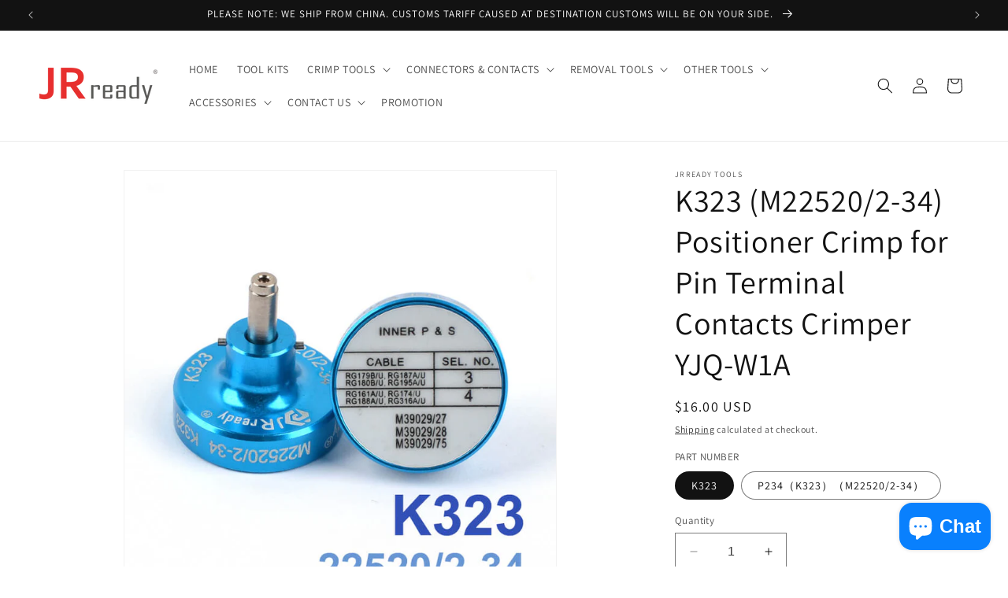

--- FILE ---
content_type: text/plain; charset=utf-8
request_url: https://sp-micro-proxy.b-cdn.net/micro?unique_id=jrready-tools.myshopify.com
body_size: 6072
content:
{"site":{"free_plan_limit_reached":false,"billing_status":null,"billing_active":true,"pricing_plan_required":false,"settings":{"proof_mobile_position":"Bottom","proof_desktop_position":"Bottom Left","proof_pop_size":"default","proof_start_delay_time":1,"proof_time_between":3,"proof_display_time":50,"proof_visible":false,"proof_cycle":true,"proof_mobile_enabled":true,"proof_desktop_enabled":true,"proof_tablet_enabled":null,"proof_locale":"en","proof_show_powered_by":false},"site_integrations":[{"id":"216111","enabled":true,"integration":{"name":"Shopify Add To Cart","handle":"shopify_storefront_add_to_cart","pro":false},"settings":{"proof_onclick_new_tab":null,"proof_exclude_pages":null,"proof_include_pages":[],"proof_display_pages_mode":"excluded","proof_minimum_activity_sessions":null,"proof_height":110,"proof_bottom":10,"proof_top":10,"proof_right":10,"proof_left":10,"proof_background_color":"#FFFFFF","proof_background_image_url":null,"proof_font_color":"#000000","proof_border_radius":40,"proof_padding_top":0,"proof_padding_bottom":0,"proof_padding_left":8,"proof_padding_right":16,"proof_icon_color":null,"proof_icon_background_color":null,"proof_hours_before_obscure":48,"proof_minimum_review_rating":5,"proof_highlights_color":"#fdcb6e","proof_display_review":true,"proof_show_review_on_hover":true,"proof_summary_time_range":1440,"proof_summary_minimum_count":10,"proof_show_media":false,"proof_show_message":false,"proof_media_url":null,"proof_media_position":null,"proof_nudge_click_url":null,"proof_icon_url":null,"proof_icon_mode":null,"proof_icon_enabled":false},"template":{"id":"36","body":{"top":"{{first_name}} in {{city}}, {{province}} {{country}}","middle":"Added to Cart {{product_title}}"},"raw_body":"<top>{{first_name}} in {{city}}, {{province}} {{country}}</top><middle>Added to Cart {{product_title}}</middle>","locale":"en"}},{"id":"216112","enabled":true,"integration":{"name":"Shopify Purchase","handle":"shopify_api_purchase","pro":false},"settings":{"proof_onclick_new_tab":null,"proof_exclude_pages":null,"proof_include_pages":[],"proof_display_pages_mode":"excluded","proof_minimum_activity_sessions":null,"proof_height":110,"proof_bottom":10,"proof_top":10,"proof_right":10,"proof_left":10,"proof_background_color":"#FFFFFF","proof_background_image_url":null,"proof_font_color":"#000000","proof_border_radius":40,"proof_padding_top":0,"proof_padding_bottom":0,"proof_padding_left":8,"proof_padding_right":16,"proof_icon_color":null,"proof_icon_background_color":null,"proof_hours_before_obscure":48,"proof_minimum_review_rating":5,"proof_highlights_color":"#fdcb6e","proof_display_review":true,"proof_show_review_on_hover":true,"proof_summary_time_range":1440,"proof_summary_minimum_count":10,"proof_show_media":false,"proof_show_message":false,"proof_media_url":null,"proof_media_position":null,"proof_nudge_click_url":null,"proof_icon_url":null,"proof_icon_mode":null,"proof_icon_enabled":false},"template":{"id":"4","body":{"top":"{{first_name}} in {{city}}, {{province}} {{country}}","middle":"Purchased {{product_title}}"},"raw_body":"<top>{{first_name}} in {{city}}, {{province}} {{country}}</top><middle>Purchased {{product_title}}</middle>","locale":"en"}}],"events":[{"id":"242501425","created_at":"2025-12-19T02:50:14.000Z","variables":{"first_name":"Someone","city":"Taipei/Taiwan","province":null,"province_code":null,"country":"Taiwan","country_code":"TW","product_title":"JRready NEW-AS2 Colorful Appearance Small Size Wire Crimper ( M22520/2-01 Equivalent)20-32 AWG"},"click_url":"https://www.jrdtools.com/products/jrready-new-as2-colorful-appearance-small-size-wire-crimper-afm8-m22520-2-01-act-m101-equivalent20-32-awg-send-1-pc-act-wn10-wire-cutter-的副本","image_url":"https://cdn.shopify.com/s/files/1/0079/5534/9577/products/NEW-AS2_99812269-d325-435e-9766-797f0289fb66.jpg?v=1709083963","product":{"id":"47165347","product_id":"6598795984969","title":"JRready NEW-AS2 Colorful Appearance Small Size Wire Crimper ( M22520/2-01 Equivalent)20-32 AWG","created_at":"2021-08-27T09:15:16.000Z","updated_at":"2025-12-19T05:08:38.151Z","published_at":"2021-08-27T09:15:16.000Z"},"site_integration":{"id":"216112","enabled":true,"integration":{"name":"Shopify Purchase","handle":"shopify_api_purchase","pro":false},"template":{"id":"4","body":{"top":"{{first_name}} in {{city}}, {{province}} {{country}}","middle":"Purchased {{product_title}}"},"raw_body":"<top>{{first_name}} in {{city}}, {{province}} {{country}}</top><middle>Purchased {{product_title}}</middle>","locale":"en"}}},{"id":"242495700","created_at":"2025-12-19T00:48:54.715Z","variables":{"first_name":"Someone","city":"Pooler","province":"Georgia","province_code":"GA","country":"United States","country_code":"US","product_title":"JRready TL08 Removal Tool for Harting/TE/WAIN series D-Sub Connectors"},"click_url":"https://www.jrdtools.com/products/jrready-tl08-removal-tool","image_url":"https://cdn.shopify.com/s/files/1/0079/5534/9577/products/515JBYGQRTL._AC_SL1000.jpg?v=1621314311","product":{"id":"44321396","product_id":"6572271403081","title":"JRready TL08 Removal Tool for Harting/TE/WAIN series D-Sub Connectors","created_at":"2021-05-18T05:05:09.000Z","updated_at":"2025-12-19T05:35:42.594Z","published_at":"2021-05-18T05:05:10.000Z"},"site_integration":{"id":"216111","enabled":true,"integration":{"name":"Shopify Add To Cart","handle":"shopify_storefront_add_to_cart","pro":false},"template":{"id":"36","body":{"top":"{{first_name}} in {{city}}, {{province}} {{country}}","middle":"Added to Cart {{product_title}}"},"raw_body":"<top>{{first_name}} in {{city}}, {{province}} {{country}}</top><middle>Added to Cart {{product_title}}</middle>","locale":"en"}}},{"id":"242493132","created_at":"2025-12-19T00:06:04.793Z","variables":{"first_name":"Someone","city":"Phoenix","province":"Arizona","province_code":"AZ","country":"United States","country_code":"US","product_title":"JRready ST5142 M81969 Removal & Installing Tool Kit: DRK12B DRK16B DRK20B Extraction Tool & DAK12B DAK16B DAK20B Insertion Tool"},"click_url":"https://www.jrdtools.com/products/st5142-removal-and-installing-tool-kit-for-mil-c-81969-series-and-some-of-non-mil-round-contacts","image_url":"https://cdn.shopify.com/s/files/1/0079/5534/9577/products/InstallingToolKit.jpg?v=1628585386","product":{"id":"26113526","product_id":"4437237989449","title":"JRready ST5142 M81969 Removal & Installing Tool Kit: DRK12B DRK16B DRK20B Extraction Tool & DAK12B DAK16B DAK20B Insertion Tool","created_at":"2020-04-25T06:19:43.000Z","updated_at":"2025-12-17T15:01:32.992Z","published_at":"2020-04-25T01:08:30.000Z"},"site_integration":{"id":"216111","enabled":true,"integration":{"name":"Shopify Add To Cart","handle":"shopify_storefront_add_to_cart","pro":false},"template":{"id":"36","body":{"top":"{{first_name}} in {{city}}, {{province}} {{country}}","middle":"Added to Cart {{product_title}}"},"raw_body":"<top>{{first_name}} in {{city}}, {{province}} {{country}}</top><middle>Added to Cart {{product_title}}</middle>","locale":"en"}}},{"id":"242487423","created_at":"2025-12-18T22:49:27.685Z","variables":{"first_name":"Someone","city":"Allentown","province":"Pennsylvania","province_code":"PA","country":"United States","country_code":"US","product_title":"JRready JRDDS-1-1579007-1-01/ JRDDS-1-1579007-1-07 Dual-Pin Terminal Extraction Tool for AMP MCP 1.5k, DCU plugs (P/N: 4F0"},"click_url":"https://www.jrdtools.com/products/jrready-jrdds-1-1579007-1-01-dual-pin-terminal-extraction-tool","image_url":"https://cdn.shopify.com/s/files/1/0079/5534/9577/files/JRDDS-1-1579007-1-01_0_01.jpg?v=1756887484","product":{"id":"63632965","product_id":"10166936535324","title":"JRready JRDDS-1-1579007-1-01/ JRDDS-1-1579007-1-07 Dual-Pin Terminal Extraction Tool for AMP MCP 1.5k, DCU plugs (P/N: 4F0","created_at":"2025-05-28T08:06:48.659Z","updated_at":"2025-12-11T11:30:25.039Z","published_at":"2025-07-02T08:10:38.000Z"},"site_integration":{"id":"216111","enabled":true,"integration":{"name":"Shopify Add To Cart","handle":"shopify_storefront_add_to_cart","pro":false},"template":{"id":"36","body":{"top":"{{first_name}} in {{city}}, {{province}} {{country}}","middle":"Added to Cart {{product_title}}"},"raw_body":"<top>{{first_name}} in {{city}}, {{province}} {{country}}</top><middle>Added to Cart {{product_title}}</middle>","locale":"en"}}},{"id":"242487333","created_at":"2025-12-18T22:47:23.950Z","variables":{"first_name":"Someone","city":"Mountain View","province":"California","province_code":"CA","country":"United States","country_code":"US","product_title":"JRready JRDDS-T292328-01/ JRDDS-T292328-04 Tubular Terminal Extraction Tool for AMP CPC Series Type II, III(+), VI & Submini Coaxial Connectors and AMP/TE Aerospace Connectors - Male & Female Circular Plugs/Sockets"},"click_url":"https://www.jrdtools.com/products/jrready-jrdds-t292328-01-tubular-terminal-extraction-tool","image_url":"https://cdn.shopify.com/s/files/1/0079/5534/9577/files/JRDDS-T292328-01_0_01.jpg?v=1748427003","product":{"id":"63633073","product_id":"10166997516572","title":"JRready JRDDS-T292328-01/ JRDDS-T292328-04 Tubular Terminal Extraction Tool for AMP CPC Series Type II, III(+), VI & Submini Coaxial Connectors and AMP/TE Aerospace Connectors - Male & Female Circular Plugs/Sockets","created_at":"2025-05-28T08:47:34.221Z","updated_at":"2025-11-18T08:54:01.960Z","published_at":"2025-05-28T10:12:33.000Z"},"site_integration":{"id":"216111","enabled":true,"integration":{"name":"Shopify Add To Cart","handle":"shopify_storefront_add_to_cart","pro":false},"template":{"id":"36","body":{"top":"{{first_name}} in {{city}}, {{province}} {{country}}","middle":"Added to Cart {{product_title}}"},"raw_body":"<top>{{first_name}} in {{city}}, {{province}} {{country}}</top><middle>Added to Cart {{product_title}}</middle>","locale":"en"}}},{"id":"242485606","created_at":"2025-12-18T22:08:45.874Z","variables":{"first_name":"Someone","city":"New York","province":"New York","province_code":"NY","country":"United States","country_code":"US","product_title":"TP45 (M22520 / 1-06 ) Single Position Head Match JRD-FT8 Hand Tools Wire Cable Crimping Tool"},"click_url":"https://www.jrdtools.com/products/tp45-m22520-1-06-single-position-head-match-jrd-ft8-hand-tools-wire-cable-crimping-tool","image_url":"https://cdn.shopify.com/s/files/1/0079/5534/9577/products/DSC_2933.jpg?v=1590633624","product":{"id":"27975021","product_id":"4476810297417","title":"TP45 (M22520 / 1-06 ) Single Position Head Match JRD-FT8 Hand Tools Wire Cable Crimping Tool","created_at":"2020-05-28T02:40:22.000Z","updated_at":"2025-09-18T03:00:13.187Z","published_at":"2020-05-28T02:32:19.000Z"},"site_integration":{"id":"216111","enabled":true,"integration":{"name":"Shopify Add To Cart","handle":"shopify_storefront_add_to_cart","pro":false},"template":{"id":"36","body":{"top":"{{first_name}} in {{city}}, {{province}} {{country}}","middle":"Added to Cart {{product_title}}"},"raw_body":"<top>{{first_name}} in {{city}}, {{province}} {{country}}</top><middle>Added to Cart {{product_title}}</middle>","locale":"en"}}},{"id":"242482170","created_at":"2025-12-18T20:58:58.520Z","variables":{"first_name":"Someone","city":"Milan","province":"Lombardy","province_code":"25","country":"Italy","country_code":"IT","product_title":"JRready JRDDS-T190260-01/ JRDDS-T190260-04 Tubular Terminal Extraction Tool for TE 4.2 MINI UNIVERSAL MATE-N-LOCK ,AMP 4.2mm Pitch Miniature Rectangular and JST FL4.14mm Pitch Series 4140/C4141/C4142 (Domestic Models)"},"click_url":"https://www.jrdtools.com/products/jrready-jrdds-t190260-01-tubular-terminal-extraction-tool","image_url":"https://cdn.shopify.com/s/files/1/0079/5534/9577/files/JRDDS-T190260-01_0_01.jpg?v=1748426842","product":{"id":"63633084","product_id":"10166999220508","title":"JRready JRDDS-T190260-01/ JRDDS-T190260-04 Tubular Terminal Extraction Tool for TE 4.2 MINI UNIVERSAL MATE-N-LOCK ,AMP 4.2mm Pitch Miniature Rectangular and JST FL4.14mm Pitch Series 4140/C4141/C4142 (Domestic Models)","created_at":"2025-05-28T08:49:40.354Z","updated_at":"2025-11-18T08:54:01.840Z","published_at":"2025-05-28T10:08:45.000Z"},"site_integration":{"id":"216111","enabled":true,"integration":{"name":"Shopify Add To Cart","handle":"shopify_storefront_add_to_cart","pro":false},"template":{"id":"36","body":{"top":"{{first_name}} in {{city}}, {{province}} {{country}}","middle":"Added to Cart {{product_title}}"},"raw_body":"<top>{{first_name}} in {{city}}, {{province}} {{country}}</top><middle>Added to Cart {{product_title}}</middle>","locale":"en"}}},{"id":"242481449","created_at":"2025-12-18T20:45:12.976Z","variables":{"first_name":"Someone","city":"Sanford","province":"Manitoba","province_code":"MB","country":"Canada","country_code":"CA","product_title":"JRready ST5236-DEUTSCH Connector Removal Tool Kit: DRK-12DTP+16DT+20DTM & RT1 Metal Extraction Tools& 8 PCS Plastic Removal Tools"},"click_url":"https://www.jrdtools.com/products/jrready-deutsch-dt-dtp-dtm-connector-removal-tool-full-kit-drk-12dtp-drk-16dt-drk-20dtm-st5209-114010-2-0411-291-1405-2-0411-310-1605-2-0411-240-2005-2","image_url":"https://cdn.shopify.com/s/files/1/0079/5534/9577/products/DRK-12DTP_DRK-16DT_DRK-20DTM_ST5209_114010X2_0411-291-1405X2_0411-310-1605X2_0411-240-2005X2.jpg?v=1664342450","product":{"id":"53282714","product_id":"6846332272713","title":"JRready ST5236-DEUTSCH Connector Removal Tool Kit: DRK-12DTP+16DT+20DTM & RT1 Metal Extraction Tools& 8 PCS Plastic Removal Tools","created_at":"2022-09-27T07:26:00.000Z","updated_at":"2025-12-19T04:31:48.468Z","published_at":"2022-09-27T07:26:02.000Z"},"site_integration":{"id":"216111","enabled":true,"integration":{"name":"Shopify Add To Cart","handle":"shopify_storefront_add_to_cart","pro":false},"template":{"id":"36","body":{"top":"{{first_name}} in {{city}}, {{province}} {{country}}","middle":"Added to Cart {{product_title}}"},"raw_body":"<top>{{first_name}} in {{city}}, {{province}} {{country}}</top><middle>Added to Cart {{product_title}}</middle>","locale":"en"}}},{"id":"242478236","created_at":"2025-12-18T19:48:36.384Z","variables":{"first_name":"Someone","city":"Fleury-Merogis","province":"Île-de-France","province_code":"IDF","country":"France","country_code":"FR","product_title":"JRready N-DAP-D145 / N-DAP-D120 / N-DAP-D173 Replacement Tips for Extraction Tools"},"click_url":"https://www.jrdtools.com/products/n-dap-d145-n-dap-d120-n-dap-d173","image_url":"https://cdn.shopify.com/s/files/1/0079/5534/9577/files/N-DAP-D145_0_01_952fae77-4b08-45c4-8ba0-3e1bb0a4107d.jpg?v=1761615006","product":{"id":"63905359","product_id":"10360232575260","title":"JRready N-DAP-D145 / N-DAP-D120 / N-DAP-D173 Replacement Tips for Extraction Tools","created_at":"2025-07-11T05:52:31.282Z","updated_at":"2025-12-18T04:05:09.226Z","published_at":"2025-07-11T05:55:59.000Z"},"site_integration":{"id":"216111","enabled":true,"integration":{"name":"Shopify Add To Cart","handle":"shopify_storefront_add_to_cart","pro":false},"template":{"id":"36","body":{"top":"{{first_name}} in {{city}}, {{province}} {{country}}","middle":"Added to Cart {{product_title}}"},"raw_body":"<top>{{first_name}} in {{city}}, {{province}} {{country}}</top><middle>Added to Cart {{product_title}}</middle>","locale":"en"}}},{"id":"242474246","created_at":"2025-12-18T18:35:30.163Z","variables":{"first_name":"Someone","city":"Mehrnbach","province":"Upper Austria","province_code":"4","country":"Austria","country_code":"AT","product_title":"JRready M81969/14-03 16#A"},"click_url":"https://www.jrdtools.com/products/m81969-14-03-16-a","image_url":"https://cdn.shopify.com/s/files/1/0079/5534/9577/files/M81969-14-03_16__0_01.jpg?v=1748508295","product":{"id":"63641930","product_id":"10168005132572","title":"JRready M81969/14-03 16#A","created_at":"2025-05-29T08:46:40.567Z","updated_at":"2025-12-02T08:22:22.321Z","published_at":"2025-07-10T10:04:42.000Z"},"site_integration":{"id":"216111","enabled":true,"integration":{"name":"Shopify Add To Cart","handle":"shopify_storefront_add_to_cart","pro":false},"template":{"id":"36","body":{"top":"{{first_name}} in {{city}}, {{province}} {{country}}","middle":"Added to Cart {{product_title}}"},"raw_body":"<top>{{first_name}} in {{city}}, {{province}} {{country}}</top><middle>Added to Cart {{product_title}}</middle>","locale":"en"}}},{"id":"242468222","created_at":"2025-12-18T17:16:17.961Z","variables":{"first_name":"Someone","city":"Clermont-Ferrand","province":"Auvergne-Rhone-Alpes","province_code":"ARA","country":"France","country_code":"FR","product_title":"JRready JRSSW CP20 Series 2-Mounting Hole 2-Pin / 3-Pin / 4-Pin Soldering Type Metal / Plastic Plug & Socket Waterproof Connectors"},"click_url":"https://www.jrdtools.com/products/jrready-jrssw-cp20-series-2-mounting-hole-2-pin-3-pin-4-pin-soldering-type-metal-plastic-plug-socket-waterproof-connectors","image_url":"https://cdn.shopify.com/s/files/1/0079/5534/9577/files/1_fa7df168-2589-484a-b497-0eda0882ee78.jpg?v=1755227035","product":{"id":"64196888","product_id":"10555656896796","title":"JRready JRSSW CP20 Series 2-Mounting Hole 2-Pin / 3-Pin / 4-Pin Soldering Type Metal / Plastic Plug & Socket Waterproof Connectors","created_at":"2025-08-15T03:03:21.861Z","updated_at":"2025-08-16T01:16:07.097Z","published_at":"2025-08-15T03:03:23.000Z"},"site_integration":{"id":"216111","enabled":true,"integration":{"name":"Shopify Add To Cart","handle":"shopify_storefront_add_to_cart","pro":false},"template":{"id":"36","body":{"top":"{{first_name}} in {{city}}, {{province}} {{country}}","middle":"Added to Cart {{product_title}}"},"raw_body":"<top>{{first_name}} in {{city}}, {{province}} {{country}}</top><middle>Added to Cart {{product_title}}</middle>","locale":"en"}}},{"id":"242463978","created_at":"2025-12-18T16:33:05.284Z","variables":{"first_name":"Someone","city":"Taboao da Serra","province":"Sao Paulo","province_code":"SP","country":"Brazil","country_code":"BR","product_title":"JRready ST5142 M81969 Removal & Installing Tool Kit: DRK12B DRK16B DRK20B Extraction Tool & DAK12B DAK16B DAK20B Insertion Tool"},"click_url":"https://www.jrdtools.com/products/st5142-removal-and-installing-tool-kit-for-mil-c-81969-series-and-some-of-non-mil-round-contacts","image_url":"https://cdn.shopify.com/s/files/1/0079/5534/9577/products/InstallingToolKit.jpg?v=1628585386","product":{"id":"26113526","product_id":"4437237989449","title":"JRready ST5142 M81969 Removal & Installing Tool Kit: DRK12B DRK16B DRK20B Extraction Tool & DAK12B DAK16B DAK20B Insertion Tool","created_at":"2020-04-25T06:19:43.000Z","updated_at":"2025-12-17T15:01:32.992Z","published_at":"2020-04-25T01:08:30.000Z"},"site_integration":{"id":"216111","enabled":true,"integration":{"name":"Shopify Add To Cart","handle":"shopify_storefront_add_to_cart","pro":false},"template":{"id":"36","body":{"top":"{{first_name}} in {{city}}, {{province}} {{country}}","middle":"Added to Cart {{product_title}}"},"raw_body":"<top>{{first_name}} in {{city}}, {{province}} {{country}}</top><middle>Added to Cart {{product_title}}</middle>","locale":"en"}}},{"id":"242462818","created_at":"2025-12-18T16:15:01.000Z","variables":{"first_name":"Someone","city":"Worcester","province":"England","province_code":"ENG","country":"United Kingdom","country_code":"GB","product_title":"Buy over 2 sets small tip kit(3pcs) and handles, 50%off Discount-JRready Replacement Tip Kit for Extraction Tool for Deutsch,AMP/TE,Molex,Delphi,JST,Harting Connectors"},"click_url":"https://www.jrdtools.com/products/jrready-st5278-replacement-tip-kit26-pcsfor-extraction-tool-terminal-release-tool-for-deutsch-amp-te-molex-delphi-jst-harting-connectors","image_url":"https://cdn.shopify.com/s/files/1/0079/5534/9577/files/1_1600x1600_1.jpg?v=1702624543","product":{"id":"58679412","product_id":"8919389012252","title":"Buy over 2 sets small tip kit(3pcs) and handles, 50%off Discount-JRready Replacement Tip Kit for Extraction Tool for Deutsch,AMP/TE,Molex,Delphi,JST,Harting Connectors","created_at":"2023-12-15T06:59:48.000Z","updated_at":"2025-12-19T04:31:28.281Z","published_at":"2023-12-15T08:05:08.000Z"},"site_integration":{"id":"216112","enabled":true,"integration":{"name":"Shopify Purchase","handle":"shopify_api_purchase","pro":false},"template":{"id":"4","body":{"top":"{{first_name}} in {{city}}, {{province}} {{country}}","middle":"Purchased {{product_title}}"},"raw_body":"<top>{{first_name}} in {{city}}, {{province}} {{country}}</top><middle>Purchased {{product_title}}</middle>","locale":"en"}}},{"id":"242459596","created_at":"2025-12-18T15:16:33.615Z","variables":{"first_name":"Someone","city":"Cergy","province":"Île-de-France","province_code":"IDF","country":"France","country_code":"FR","product_title":"JRready ST5236-DEUTSCH Connector Removal Tool Kit: DRK-12DTP+16DT+20DTM & RT1 Metal Extraction Tools& 8 PCS Plastic Removal Tools"},"click_url":"https://www.jrdtools.com/products/jrready-deutsch-dt-dtp-dtm-connector-removal-tool-full-kit-drk-12dtp-drk-16dt-drk-20dtm-st5209-114010-2-0411-291-1405-2-0411-310-1605-2-0411-240-2005-2","image_url":"https://cdn.shopify.com/s/files/1/0079/5534/9577/products/DRK-12DTP_DRK-16DT_DRK-20DTM_ST5209_114010X2_0411-291-1405X2_0411-310-1605X2_0411-240-2005X2.jpg?v=1664342450","product":{"id":"53282714","product_id":"6846332272713","title":"JRready ST5236-DEUTSCH Connector Removal Tool Kit: DRK-12DTP+16DT+20DTM & RT1 Metal Extraction Tools& 8 PCS Plastic Removal Tools","created_at":"2022-09-27T07:26:00.000Z","updated_at":"2025-12-19T04:31:48.468Z","published_at":"2022-09-27T07:26:02.000Z"},"site_integration":{"id":"216111","enabled":true,"integration":{"name":"Shopify Add To Cart","handle":"shopify_storefront_add_to_cart","pro":false},"template":{"id":"36","body":{"top":"{{first_name}} in {{city}}, {{province}} {{country}}","middle":"Added to Cart {{product_title}}"},"raw_body":"<top>{{first_name}} in {{city}}, {{province}} {{country}}</top><middle>Added to Cart {{product_title}}</middle>","locale":"en"}}},{"id":"242453943","created_at":"2025-12-18T13:20:42.783Z","variables":{"first_name":"Someone","city":"London","province":"England","province_code":"ENG","country":"United Kingdom","country_code":"GB","product_title":"Buy over 2 sets small tip kit(3pcs) and handles, 50%off Discount-JRready Replacement Tip Kit for Extraction Tool for Deutsch,AMP/TE,Molex,Delphi,JST,Harting Connectors"},"click_url":"https://www.jrdtools.com/products/jrready-st5278-replacement-tip-kit26-pcsfor-extraction-tool-terminal-release-tool-for-deutsch-amp-te-molex-delphi-jst-harting-connectors","image_url":"https://cdn.shopify.com/s/files/1/0079/5534/9577/files/1_1600x1600_1.jpg?v=1702624543","product":{"id":"58679412","product_id":"8919389012252","title":"Buy over 2 sets small tip kit(3pcs) and handles, 50%off Discount-JRready Replacement Tip Kit for Extraction Tool for Deutsch,AMP/TE,Molex,Delphi,JST,Harting Connectors","created_at":"2023-12-15T06:59:48.000Z","updated_at":"2025-12-19T04:31:28.281Z","published_at":"2023-12-15T08:05:08.000Z"},"site_integration":{"id":"216111","enabled":true,"integration":{"name":"Shopify Add To Cart","handle":"shopify_storefront_add_to_cart","pro":false},"template":{"id":"36","body":{"top":"{{first_name}} in {{city}}, {{province}} {{country}}","middle":"Added to Cart {{product_title}}"},"raw_body":"<top>{{first_name}} in {{city}}, {{province}} {{country}}</top><middle>Added to Cart {{product_title}}</middle>","locale":"en"}}},{"id":"242451907","created_at":"2025-12-18T12:31:57.970Z","variables":{"first_name":"Someone","city":"Ravensburg","province":"Baden-Wurttemberg","province_code":"BW","country":"Germany","country_code":"DE","product_title":"JRready Y209P M22520/5-57 Crimp Die Use With YJQ-W5 M22520/5-01 Open Frame Crimper"},"click_url":"https://www.jrdtools.com/products/jrready-y208p-m22520-5-59-crimp-die-use-with-yjq-w5-m22520-5-01-open-frame-crimper-copy","image_url":"https://cdn.shopify.com/s/files/1/0079/5534/9577/files/y209.png?v=1739863726","product":{"id":"60469184","product_id":"9505501085980","title":"JRready Y209P M22520/5-57 Crimp Die Use With YJQ-W5 M22520/5-01 Open Frame Crimper","created_at":"2024-06-27T09:23:11.000Z","updated_at":"2025-09-19T12:31:08.308Z","published_at":"2024-06-27T09:23:10.000Z"},"site_integration":{"id":"216111","enabled":true,"integration":{"name":"Shopify Add To Cart","handle":"shopify_storefront_add_to_cart","pro":false},"template":{"id":"36","body":{"top":"{{first_name}} in {{city}}, {{province}} {{country}}","middle":"Added to Cart {{product_title}}"},"raw_body":"<top>{{first_name}} in {{city}}, {{province}} {{country}}</top><middle>Added to Cart {{product_title}}</middle>","locale":"en"}}},{"id":"242447837","created_at":"2025-12-18T10:39:14.313Z","variables":{"first_name":"Someone","city":"Buffalo","province":"New York","province_code":"NY","country":"United States","country_code":"US","product_title":"JRready DRK-RT1 Pin Removal Tool(DT-RT1) For Automotive Replacement Connectors for DT,DTM,DTP,DRB,DTV,DRCP and STRIKE Connectors"},"click_url":"https://www.jrdtools.com/products/drk-rt1-deutsch-connectors-removal-tools-are-designed-to-simplify-contact-removal","image_url":"https://cdn.shopify.com/s/files/1/0079/5534/9577/products/DRK-RT1.jpg?v=1657617073","product":{"id":"18658749","product_id":"4358609633353","title":"JRready DRK-RT1 Pin Removal Tool(DT-RT1) For Automotive Replacement Connectors for DT,DTM,DTP,DRB,DTV,DRCP and STRIKE Connectors","created_at":"2019-12-09T01:05:55.000Z","updated_at":"2025-10-08T14:51:47.893Z","published_at":"2019-12-09T00:54:51.000Z"},"site_integration":{"id":"216111","enabled":true,"integration":{"name":"Shopify Add To Cart","handle":"shopify_storefront_add_to_cart","pro":false},"template":{"id":"36","body":{"top":"{{first_name}} in {{city}}, {{province}} {{country}}","middle":"Added to Cart {{product_title}}"},"raw_body":"<top>{{first_name}} in {{city}}, {{province}} {{country}}</top><middle>Added to Cart {{product_title}}</middle>","locale":"en"}}},{"id":"242444815","created_at":"2025-12-18T09:06:35.596Z","variables":{"first_name":"Someone","city":"New York","province":"New York","province_code":"NY","country":"United States","country_code":"US","product_title":"JRready ACT-SY-16DT-S Crimp Tool"},"click_url":"https://www.jrdtools.com/products/jrready-act-sy-16dt-s","image_url":"","product":{"id":"63860809","product_id":"10199290609948","title":"JRready ACT-SY-16DT-S Crimp Tool","created_at":"2025-07-04T09:17:36.618Z","updated_at":"2025-11-01T02:07:32.202Z","published_at":"2025-07-04T09:18:29.000Z"},"site_integration":{"id":"216111","enabled":true,"integration":{"name":"Shopify Add To Cart","handle":"shopify_storefront_add_to_cart","pro":false},"template":{"id":"36","body":{"top":"{{first_name}} in {{city}}, {{province}} {{country}}","middle":"Added to Cart {{product_title}}"},"raw_body":"<top>{{first_name}} in {{city}}, {{province}} {{country}}</top><middle>Added to Cart {{product_title}}</middle>","locale":"en"}}},{"id":"242444152","created_at":"2025-12-18T08:44:28.338Z","variables":{"first_name":"Someone","city":"Ranchi","province":"Jharkhand","province_code":"JH","country":"India","country_code":"IN","product_title":"ACTCRH ACT-CT11N Cable Tie Gun for Wire Harness and Cable Bundle, Fastening and Cutting Plastic Nylon Cable Ties, Red Version"},"click_url":"https://www.jrdtools.com/products/actcrh-act-ct10n-cable-tie-gun-for-wire-harness-and-cable-bundle-fastening-and-cutting-plastic-nylon-cable-ties","image_url":"https://cdn.shopify.com/s/files/1/0079/5534/9577/products/1_9c7de321-199f-4cf0-8bcc-d72c4a470be5.jpg?v=1663826763","product":{"id":"47039608","product_id":"6596110516297","title":"ACTCRH ACT-CT11N Cable Tie Gun for Wire Harness and Cable Bundle, Fastening and Cutting Plastic Nylon Cable Ties, Red Version","created_at":"2021-08-20T07:09:15.000Z","updated_at":"2024-12-24T03:53:58.000Z","published_at":"2021-08-20T07:09:17.000Z"},"site_integration":{"id":"216111","enabled":true,"integration":{"name":"Shopify Add To Cart","handle":"shopify_storefront_add_to_cart","pro":false},"template":{"id":"36","body":{"top":"{{first_name}} in {{city}}, {{province}} {{country}}","middle":"Added to Cart {{product_title}}"},"raw_body":"<top>{{first_name}} in {{city}}, {{province}} {{country}}</top><middle>Added to Cart {{product_title}}</middle>","locale":"en"}}},{"id":"242443881","created_at":"2025-12-18T08:36:15.481Z","variables":{"first_name":"Someone","city":"Zeliezovce","province":"Nitra","province_code":"NI","country":"Slovakia","country_code":"SK","product_title":"JRready Crimp Kit ST2119-AS2-1 : NEW-AS2 (615717 M22520/2-01) Indent Crimper & 36 K series Positioners & P-W1 Universal Positioner+G125 Go-nogo Gage for 20-32 AWG"},"click_url":"https://www.jrdtools.com/products/jrready-crimp-kit-st2119-as2-new-as2-afm8-615717-m22520-2-01-indent-crimper-36-k-series-positioners-sk2-2-universal-positioner-g125-go-nogo-gage-for-20-32-awg-的副本","image_url":"https://cdn.shopify.com/s/files/1/0079/5534/9577/products/ST2119_d5c7caa4-06a6-49bb-a2d0-cd63330cb8d8.jpg?v=1657179150","product":{"id":"47132569","product_id":"6598050119753","title":"JRready Crimp Kit ST2119-AS2-1 : NEW-AS2 (615717 M22520/2-01) Indent Crimper & 36 K series Positioners & P-W1 Universal Positioner+G125 Go-nogo Gage for 20-32 AWG","created_at":"2021-08-25T05:42:29.000Z","updated_at":"2025-12-18T03:32:09.591Z","published_at":"2021-08-25T05:46:41.000Z"},"site_integration":{"id":"216111","enabled":true,"integration":{"name":"Shopify Add To Cart","handle":"shopify_storefront_add_to_cart","pro":false},"template":{"id":"36","body":{"top":"{{first_name}} in {{city}}, {{province}} {{country}}","middle":"Added to Cart {{product_title}}"},"raw_body":"<top>{{first_name}} in {{city}}, {{province}} {{country}}</top><middle>Added to Cart {{product_title}}</middle>","locale":"en"}}},{"id":"242442964","created_at":"2025-12-18T08:05:17.000Z","variables":{"first_name":"Someone","city":"Sampran","province":"Nakhon Pathom","province_code":"TH-73","country":"Thailand","country_code":"TH","product_title":"JRready JRD-HDT-48 (Deutsch HDT-48-00) Crimping Tool  for 12#,16#,20# Solid Contacts in DT DTM DTP Connectors 12-22AWG"},"click_url":"https://www.jrdtools.com/products/hdt-48-00-crimping-tool-12-22awg-for-deutsch-12-16-20","image_url":"https://cdn.shopify.com/s/files/1/0079/5534/9577/products/10_49dd6d2b-1bd5-4f3d-9671-ab4398bf4fb5.jpg?v=1658459261","product":{"id":"13889542","product_id":"4296353382473","title":"JRready JRD-HDT-48 (Deutsch HDT-48-00) Crimping Tool  for 12#,16#,20# Solid Contacts in DT DTM DTP Connectors 12-22AWG","created_at":"2019-10-21T10:17:47.000Z","updated_at":"2025-12-18T12:09:14.833Z","published_at":"2019-10-21T10:15:21.000Z"},"site_integration":{"id":"216112","enabled":true,"integration":{"name":"Shopify Purchase","handle":"shopify_api_purchase","pro":false},"template":{"id":"4","body":{"top":"{{first_name}} in {{city}}, {{province}} {{country}}","middle":"Purchased {{product_title}}"},"raw_body":"<top>{{first_name}} in {{city}}, {{province}} {{country}}</top><middle>Purchased {{product_title}}</middle>","locale":"en"}}},{"id":"242441581","created_at":"2025-12-18T07:19:13.860Z","variables":{"first_name":"Someone","city":"Santa Clara","province":"California","province_code":"CA","country":"United States","country_code":"US","product_title":"JRready ACT-M300 (YJQ-M300 M300BT) Mid-Current Range Adjustable Crimp Tool 6-14AWG (13.3-2.075mm²)"},"click_url":"https://www.jrdtools.com/products/jrready-yjq-m300-crimp-tool-6-14awg-13-3-2-075mm","image_url":"https://cdn.shopify.com/s/files/1/0079/5534/9577/files/JRD-M300_0_01.jpg?v=1752739297","product":{"id":"44325091","product_id":"6572274057289","title":"JRready ACT-M300 (YJQ-M300 M300BT) Mid-Current Range Adjustable Crimp Tool 6-14AWG (13.3-2.075mm²)","created_at":"2021-05-18T05:46:50.000Z","updated_at":"2025-12-18T14:33:02.972Z","published_at":"2021-05-18T05:46:51.000Z"},"site_integration":{"id":"216111","enabled":true,"integration":{"name":"Shopify Add To Cart","handle":"shopify_storefront_add_to_cart","pro":false},"template":{"id":"36","body":{"top":"{{first_name}} in {{city}}, {{province}} {{country}}","middle":"Added to Cart {{product_title}}"},"raw_body":"<top>{{first_name}} in {{city}}, {{province}} {{country}}</top><middle>Added to Cart {{product_title}}</middle>","locale":"en"}}},{"id":"242438478","created_at":"2025-12-18T05:50:46.482Z","variables":{"first_name":"Someone","city":"New Taipei","province":"New Taipei","province_code":"NWT","country":"Taiwan","country_code":"TW","product_title":"JRready NEW-AS2 Colorful Appearance Small Size Wire Crimper ( M22520/2-01 Equivalent)20-32 AWG"},"click_url":"https://www.jrdtools.com/products/jrready-new-as2-colorful-appearance-small-size-wire-crimper-afm8-m22520-2-01-act-m101-equivalent20-32-awg-send-1-pc-act-wn10-wire-cutter-的副本","image_url":"https://cdn.shopify.com/s/files/1/0079/5534/9577/products/NEW-AS2_99812269-d325-435e-9766-797f0289fb66.jpg?v=1709083963","product":{"id":"47165347","product_id":"6598795984969","title":"JRready NEW-AS2 Colorful Appearance Small Size Wire Crimper ( M22520/2-01 Equivalent)20-32 AWG","created_at":"2021-08-27T09:15:16.000Z","updated_at":"2025-12-19T05:08:38.151Z","published_at":"2021-08-27T09:15:16.000Z"},"site_integration":{"id":"216111","enabled":true,"integration":{"name":"Shopify Add To Cart","handle":"shopify_storefront_add_to_cart","pro":false},"template":{"id":"36","body":{"top":"{{first_name}} in {{city}}, {{province}} {{country}}","middle":"Added to Cart {{product_title}}"},"raw_body":"<top>{{first_name}} in {{city}}, {{province}} {{country}}</top><middle>Added to Cart {{product_title}}</middle>","locale":"en"}}},{"id":"242435579","created_at":"2025-12-18T04:26:36.223Z","variables":{"first_name":"Someone","city":"Kernersville","province":"North Carolina","province_code":"NC","country":"United States","country_code":"US","product_title":"JRready ST5114-1 Positioner Kit: 7 Positioners & P-W1 Universal Positioner for M22520/2-01 Crimp Tool"},"click_url":"https://www.jrdtools.com/products/jrready-positioner-kit-st5114-k40-k41-k42-k43-k709-k13-1-k330-3-sk2-2-amphenol-contacts-locator-k-series-positioner-work-with-crimp-tools-afm8-m22520-2-01-yjq-w1a","image_url":"https://cdn.shopify.com/s/files/1/0079/5534/9577/files/ST5114-1.jpg?v=1713496274","product":{"id":"16922723","product_id":"4347641430089","title":"JRready ST5114-1 Positioner Kit: 7 Positioners & P-W1 Universal Positioner for M22520/2-01 Crimp Tool","created_at":"2019-11-22T08:22:26.000Z","updated_at":"2025-12-17T09:25:42.838Z","published_at":"2019-11-22T07:37:47.000Z"},"site_integration":{"id":"216111","enabled":true,"integration":{"name":"Shopify Add To Cart","handle":"shopify_storefront_add_to_cart","pro":false},"template":{"id":"36","body":{"top":"{{first_name}} in {{city}}, {{province}} {{country}}","middle":"Added to Cart {{product_title}}"},"raw_body":"<top>{{first_name}} in {{city}}, {{province}} {{country}}</top><middle>Added to Cart {{product_title}}</middle>","locale":"en"}}},{"id":"242422253","created_at":"2025-12-17T23:45:43.985Z","variables":{"first_name":"Someone","city":"Ranchi","province":"Jharkhand","province_code":"JH","country":"India","country_code":"IN","product_title":"JRready K532-1(M22520/2-35) Positioner  for Contacts M38999 Series 1,2,3& 4 M39029/76-PIN,77-SKT,78-SKT CONTACT MIL-DTL-24308"},"click_url":"https://www.jrdtools.com/products/k532-1m22520-2-35-positioner-crimp-for-pin-terminal-contacts-crimper-yjq-w1a","image_url":"https://cdn.shopify.com/s/files/1/0079/5534/9577/products/K532-1.jpg?v=1590482424","product":{"id":"27888804","product_id":"4474845528137","title":"JRready K532-1(M22520/2-35) Positioner  for Contacts M38999 Series 1,2,3& 4 M39029/76-PIN,77-SKT,78-SKT CONTACT MIL-DTL-24308","created_at":"2020-05-26T08:40:22.000Z","updated_at":"2025-12-06T02:34:39.148Z","published_at":"2020-05-26T08:37:10.000Z"},"site_integration":{"id":"216111","enabled":true,"integration":{"name":"Shopify Add To Cart","handle":"shopify_storefront_add_to_cart","pro":false},"template":{"id":"36","body":{"top":"{{first_name}} in {{city}}, {{province}} {{country}}","middle":"Added to Cart {{product_title}}"},"raw_body":"<top>{{first_name}} in {{city}}, {{province}} {{country}}</top><middle>Added to Cart {{product_title}}</middle>","locale":"en"}}}]}}